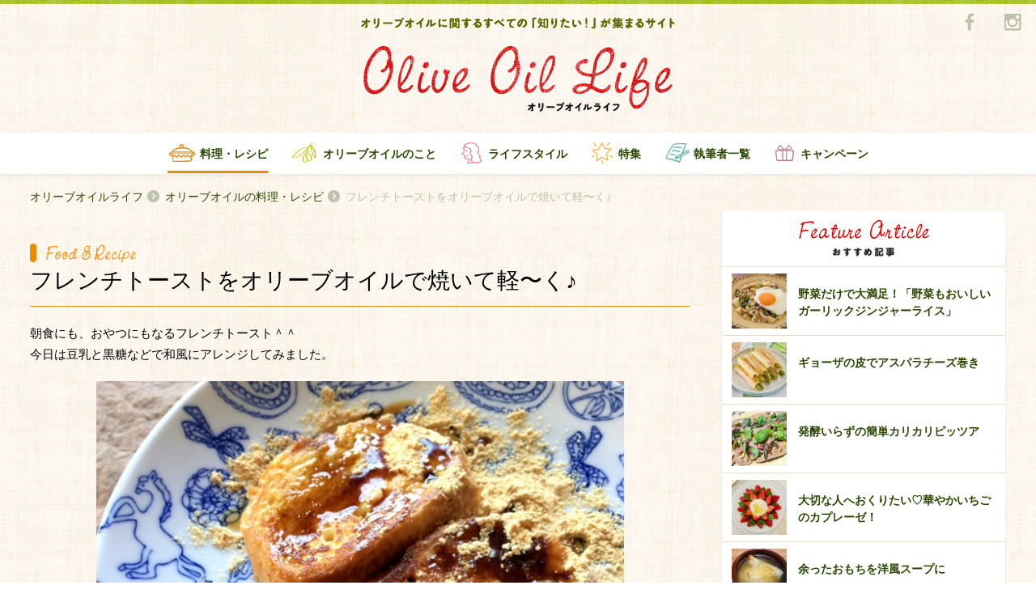

--- FILE ---
content_type: text/html; charset=UTF-8
request_url: https://oliveoillife.jp/recipe/1781/
body_size: 9170
content:


<!DOCTYPE html>
<html>

<head>
    <meta charset="utf-8">
    <meta http-equiv="X-UA-Compatible" content="IE=edge,chrome=1">
    <meta name="viewport" content="width=device-width, initial-scale=1.0">
    <link rel="shortcut icon" href="https://oliveoillife.jp/wp-content/themes/olive/images/icon/favicon.ico" type="image/x-icon">
  <link rel="canonical" href="https://oliveoillife.jp/recipe/1781/">
<!-- Google Tag Manager -->
<script>(function(w,d,s,l,i){w[l]=w[l]||[];w[l].push({'gtm.start':
new Date().getTime(),event:'gtm.js'});var f=d.getElementsByTagName(s)[0],
j=d.createElement(s),dl=l!='dataLayer'?'&l='+l:'';j.async=true;j.src=
'https://www.googletagmanager.com/gtm.js?id='+i+dl;f.parentNode.insertBefore(j,f);
})(window,document,'script','dataLayer','GTM-TJQF4WW');</script>
<!-- End Google Tag Manager -->
        <title>【優雅な和フレンチトースト】 | Olive Oil Life オリーブオイルライフ</title>
        <meta name="description" content="朝食にも、おやつにもなるフレンチトースト＾＾
今日は豆乳と黒糖などで和風にアレンジしてみました。
">
            <meta name="keyword" content="おもてなし,スイーツ・デザート,パン・クッキー,朝ごはん,">
        <meta property="og:title" content="フレンチトーストをオリーブオイルで焼いて軽〜く♪">
    <meta property="og:type" content="article">
    <meta property="og:description" content="朝食にも、おやつにもなるフレンチトースト＾＾
今日は豆乳と黒糖などで和風にアレンジしてみました。
">
    <meta property="og:url" content="https://oliveoillife.jp/">
    <meta property="og:image" content="https://oliveoillife.jp/wp-content/uploads/2016/10/IMG_7122-640x480.jpg">
    <meta property="og:image:secure_url" content="https://oliveoillife.jp/wp-content/uploads/2016/10/IMG_7122-640x480.jpg">
    <meta property="og:image:width" content="640" />
    <meta property="og:image:height" content="442" />
    <meta property="og:locale" content="ja_JP" />

    <link rel="stylesheet" href="https://oliveoillife.jp/wp-content/themes/olive/style.css">
    <link rel="stylesheet" href="https://oliveoillife.jp/wp-content/themes/olive/css/style.css">
    <script src="https://oliveoillife.jp/wp-content/themes/olive/js/modernizr-2.8.3.min.js"></script>

    <script>
      (function(i,s,o,g,r,a,m){i['GoogleAnalyticsObject']=r;i[r]=i[r]||function(){
          (i[r].q=i[r].q||[]).push(arguments)},i[r].l=1*new Date();a=s.createElement(o),
            m=s.getElementsByTagName(o)[0];a.async=1;a.src=g;m.parentNode.insertBefore(a,m)
      })(window,document,'script','//www.google-analytics.com/analytics.js','ga');

            ga('create', 'UA-75762064-1', 'auto');
            ga('send', 'pageview');
    </script>
</head>

<body class="page-home beforeLoad spMenu_close">
<!-- Google Tag Manager (noscript) -->
<noscript><iframe src="https://www.googletagmanager.com/ns.html?id=GTM-TJQF4WW"
height="0" width="0" style="display:none;visibility:hidden"></iframe></noscript>
<!-- End Google Tag Manager (noscript) -->
<div id="fb-root"></div>
      <script>(function(d, s, id) {
      var js, fjs = d.getElementsByTagName(s)[0];
      if (d.getElementById(id)) return;
      js = d.createElement(s); js.id = id;
      js.src = "//connect.facebook.net/ja_JP/sdk.js#xfbml=1&version=v2.5&appId=277937982386718";
      fjs.parentNode.insertBefore(js, fjs);
      }(document, 'script', 'facebook-jssdk'));</script>
    <header class="global-header">
        <div class="container">
            <h1 class="gheader-logo_sub">
                <img src="https://oliveoillife.jp/wp-content/themes/olive/images/header/header-title_sub.png" alt="オリーブオイルに関するすべての「知りたい！」が集まるサイト">
            </h1>
            <h2><span class="h_title">オリーブオイルライフ</span></h2>
            <h2 class="gheader-logo_main">
            <p>
            <a href="/">
                <span><img src="https://oliveoillife.jp/wp-content/themes/olive/images/header/header-title_main.png" alt="Olive Oil Life オリーブオイルライフ"></span>
            </a>
            </p>
            </h2>
            <div class="sns-wraper">
                <a href="https://www.facebook.com/katsuyooliveoil/?fref=ts" title="Facebook" target="_blank">
                    <img src="https://oliveoillife.jp/wp-content/themes/olive/images/common/sns/fb_g.png" alt="facebook">
                </a>
<!--
                <a href="" title="Twitter">
                    <img src="https://oliveoillife.jp/wp-content/themes/olive/images/common/sns/tw_g.png" alt="twitter">
                </a>
-->
                <a href="https://www.instagram.com/oliveoillife/" title="Instagram" target="_blank">
                    <img src="https://oliveoillife.jp/wp-content/themes/olive/images/common/sns/insta_g.png" alt="instagram">
                </a>
            </div>
        </div>

        <nav class="gheder-navHolder">
            <div class="gheader-nav_pc">
                <h3 class="gnav-inner recipe current">
                    <a href="/recipe" title="料理・レシピ">料理・レシピ</a>
                </h3>
                <h3 class="gnav-inner oil ">
                    <a href="/knowledge" title="オリーブオイルのこと">オリーブオイルのこと</a>
                </h3>
                <h3 class="gnav-inner life ">
                    <a href="/lifestyle" title="ライフスタイル">ライフスタイル</a>
                </h3>
                <h3 class="gnav-inner special ">
                    <a href="/special" title="特集">特集</a>
                </h3>
                <h3 class="gnav-inner author_list ">
                    <a href="/author" title="執筆者一覧">執筆者一覧</a>
                </h3>
                <h3 class="gnav-inner campaign ">
                    <a href="/campaign202512" title="キャンペーン">キャンペーン</a>
                </h3>
            </div>
            <div class="gheader-nav_spWrapper">
                <div class="gheader-nav_sp">
                    <h3 class="gnav-inner home">
                        <a href="/" title="TOP">TOP</a>
                    </h3>
                    <h3 class="gnav-inner oil">
                        <a href="/knowledge" title="オリーブオイルのこと">オリーブオイルのこと</a>
                    </h3>
                    <h3 class="gnav-inner special">
                        <a href="/special" title="特集一覧">特集一覧</a>
                    </h3>
                    <h3 class="gnav-inner recipe">
                        <a href="/recipe" title="料理・レシピ">料理・レシピ</a>
                    </h3>
                    <h3 class="gnav-inner campaign">
                        <a href="/campaign202512" title="キャンペーン">キャンペーン</a>
                    </h3>
<!--
                    <h3 class="gnav-inner health">
                        <a href="/health" title="健康・栄養">健康・栄養</a>
                    </h3>
-->
                    <h3 class="gnav-inner writer">
                        <a href="/author" title="執筆者一覧">執筆者一覧</a>
                    </h3>
                    <h3 class="gnav-inner life">
                        <a href="/lifestyle" title="ライフスタイル">ライフスタイル</a>
                    </h3>
                    <h3 class="gnav-inner editorial">
                        <a href="/staff" title="OliveOilLife編集部">OliveOilLife編集部</a>
                    </h3>
<!--
                    <h3 class="gnav-inner map">
                        <a href="/map" title="オリーブオイルMAP">オリーブオイルMAP</a>
                    </h3>
-->
                    <h3 class="gnav-inner reqruit">
                        <a href="/ambassador" title="アンバサダー募集">アンバサダー募集</a>
                    </h3>
                </div>
                <ul class="gheader-navSp_aside">
                    <li>
                        <a href="/about" title="about">オリーブオイルライフについて</a>
                    </li>
<!--
                    <li>
                        <a href="/term" title="利用規約">利用規約</a>
                    </li>
                    <li>
                        <a href="/policy" title="プライバシーポリシー">プライバシーポリシー</a>
                    </li>
-->
                    <li>
                        <a href="https://www.wellmira.jp/#contact" title="お問い合わせ" target="_blank">お問い合わせ</a>
                    </li>
                </ul>
            </div>
        </nav>
        <a id="toggle-nav" class="toggle-nav">
            <span class="icon-open">
                <img src="https://oliveoillife.jp/wp-content/themes/olive/images/header/icon-open.png" alt="開く">
            </span>
            <span class="icon-close">
                <img src="https://oliveoillife.jp/wp-content/themes/olive/images/header/icon-close.png" alt="閉じる">
            </span>
        </a>
    </header>

  <div class="container">
      <ul class="breadcrumb">
          <li class="breadcrumb_item"><a href="/">オリーブオイルライフ</a></li>
          <li class="breadcrumb_item"><a href="/recipe">オリーブオイルの料理・レシピ</a></li>
          <li class="breadcrumb_item"><h1>フレンチトーストをオリーブオイルで焼いて軽〜く♪</h1></li>
      </ul>
  </div>

  <div class="main">
    <div class="rightAside">
      <div class="container container-secondary"> 
        <div class="col-left">

<!-- page-content -->  
          <article class="entry">
            <header class="entry-header">
              <h2 class="entry-header_category recipe">
                <img class="food-title_main-detail"  src="https://oliveoillife.jp/wp-content/themes/olive/images/common/food-title_main.png" alt="Food & Recipe">
              </h2>
              <h2 class="entry-header_title recipe">
                フレンチトーストをオリーブオイルで焼いて軽〜く♪              </h2>
            </header>

            <div class="entry_content">

              <p class="entry_text">
              朝食にも、おやつにもなるフレンチトースト＾＾<br />
今日は豆乳と黒糖などで和風にアレンジしてみました。<br />
              </p>

                                  <img class="entry_photo" src="https://oliveoillife.jp/wp-content/uploads/2016/10/IMG_7122-640x480.jpg" alt="entry_photo" >
          
              <h3 class="entry_sub-title food">【優雅な和フレンチトースト】</h3><h3 class="entry_sub-title food">《材料　2人分》</h3><ul class="entry-material"><li class="entry-material_item">バゲット<span>4切</span></li><li class="entry-material_item">卵<span>2個</span></li><li class="entry-material_item">豆乳<span>200ml</span></li><li class="entry-material_item">黒糖<span>小さじ2</span></li><li class="entry-material_item">オリーブオイル<span>大さじ1</span></li><li class="entry-material_item">黒蜜<span>適量</span></li><li class="entry-material_item">　　（a）　きな粉<span>大さじ1</span></li><li class="entry-material_item">　　（a）　上白糖<span>大さじ1/2</span></li></ul><h3 class="entry_sub-title food">《作り方》</h3><ol class="entry-recipe"><li class="entry-recipe_list">ボウルに卵を割り入れ、よく溶きほぐして豆乳と黒糖を加えて混ぜる。</li><li class="entry-recipe_list">バットなど平らな容器にバゲットを並べて、①に浸して冷蔵庫にひと晩おく。</li><li class="entry-recipe_list">きな粉と上白糖を混ぜ合わせる。</li><li class="entry-recipe_list">フライパンにオリーブオイルを入れて、②を両面焼いて皿に盛り、③のきな粉と黒蜜をかける。</li></ul><h3 class="entry_sub-title food">　</h3><p class="entry_text">オリーブオイルで焼くと、バターよりも軽くさわやかな風味になります。<br />
ひと晩置くことによって、ふんわり＆しっとりなフレンチトーストに！<br />
レシピ名に「優雅な」と付けたのは、この寝かせる時間があったからです♪<br />
夜のうちに明日の楽しみを作り、今週も元気にいきましょうー！<br />
</p><h3 class="entry_sub-title food">　</h3>

              <a href="/?author=56">
              <div class="entry-author">
                <div class="entry-author_photo" style="background-image:url('https://oliveoillife.jp/wp-content/uploads/2025/06/kazue_prof-150x150.jpg');"></div>
                <div class="entry-author_text">
                  <div class="entry-author_name">Kazue<span class="job">オリーブオイルライフ編集部／フードコーディネーター・調理師</span></div>
                  <div class="entry-author_about">山本和枝。ＴＶや雑誌のレシピ考案、料理製作、スタイリングなど手がける。<br />
「お料理の基礎からアレンジまで楽しく美味しく！」をモットーに料理教室開催や、<br />
発酵食品の魅力に魅了された近年は、無農薬味噌作り教室も。<br />
また、有機野菜や新鮮な海鮮、お肉などの食材にこだわったケータリングも好評！<br />
■『晴晴食堂　～Harebare Diner～』<br />
http://ameblo.jp/harebareshokudo/</div>
                </div>
              </div>
              </a>

            </div>


                            <section class="sec-tag only-sp">
                <div class="tag-outer">
                    <div class="tag-holder">
                        <h2 class="tag-title">関連キーワード</h2>
                        <div class="tag-wraper">
                                                    <a href="/tag?term=28" class="tag">おもてなし</a>
                                                                              <a href="/tag?term=34" class="tag">スイーツ・デザート</a>
                                                                              <a href="/tag?term=18" class="tag">パン・クッキー</a>
                                                                              <a href="/tag?term=15" class="tag">朝ごはん</a>
                                                                            </div>
                    </div>
                </div>
              </section>
               <section class="sec-tag only-pc">
                <div class="tag-outer">
                    <div class="tag-holder">
                        <h2 class="tag-title">関連キーワード</h2>
                        <div class="tag-wraper">
                                                    <a href="/tag?term=28" class="tag">おもてなし</a>
                                                    <a href="/tag?term=34" class="tag">スイーツ・デザート</a>
                                                    <a href="/tag?term=18" class="tag">パン・クッキー</a>
                                                    <a href="/tag?term=15" class="tag">朝ごはん</a>
                                                  </div>
                    </div>
                </div>
              </section>
              

                            <div class="entry-bottom pt-30">
                <h3 class="entry_sub-title">関連記事</h3>
                <ul class="article-card">
                            <li class="article-card_item">
                    <article class="media-card">
                    <div class="badge-category recipe">料理・レシピ</div>                      <a href="https://oliveoillife.jp/recipe/12094/">
                        <div class="media-card_photo-wrap">
                          <figure class="media-card_photo zoom" style="background-image:url('https://oliveoillife.jp/wp-content/uploads/2022/02/2cf1d5ae8cfa07e8dfdc7d771cb383c2.jpg')")></figure>
                        </div>
                                                <h2 class="media-card_title">たこ焼き器を使ってスイーツ作り☆</h2>
                        <div class="media-card_info">
                            <span class="media-card_name">Yoshieさん</span>
                            <span class="media-card_date">2022.03.26</span>
                        </div>
                      </a>
                    </article>
                  </li>
                              <li class="article-card_item">
                    <article class="media-card">
                    <div class="badge-category recipe">料理・レシピ</div>                      <a href="https://oliveoillife.jp/recipe/14313/">
                        <div class="media-card_photo-wrap">
                          <figure class="media-card_photo zoom" style="background-image:url('https://oliveoillife.jp/wp-content/uploads/2023/10/mihira-r82.jpg')")></figure>
                        </div>
                                                <h2 class="media-card_title">サクッサクの米粉クッキー♪</h2>
                        <div class="media-card_info">
                            <span class="media-card_name">三平利佳さん</span>
                            <span class="media-card_date">2023.10.22</span>
                        </div>
                      </a>
                    </article>
                  </li>
                              <li class="article-card_item">
                    <article class="media-card">
                    <div class="badge-category recipe">料理・レシピ</div>                      <a href="https://oliveoillife.jp/recipe/1318/">
                        <div class="media-card_photo-wrap">
                          <figure class="media-card_photo zoom" style="background-image:url('https://oliveoillife.jp/wp-content/uploads/2016/07/haruki-r5_resize.jpg')")></figure>
                        </div>
                                                <h2 class="media-card_title">オリーブオイルで南国気分のフレンチトースト♪</h2>
                        <div class="media-card_info">
                            <span class="media-card_name">梶原はるきさん</span>
                            <span class="media-card_date">2016.07.21</span>
                        </div>
                      </a>
                    </article>
                  </li>
                            </ul>
              </div>
              
              <div class="entry-bottom ranking">
                <h3 class="entry_sub-title">ランキング</h3>

                <ul class="article-card ranking">
                                                      <li class="article-card_item">
                    <article class="media-card">
                      <div class="badge"><img class="number" src="https://oliveoillife.jp/wp-content/themes/olive/images/common/num/num01.png" alt="01"></div>
                          <a href="https://oliveoillife.jp/knowledge/1121/">
                            <div class="media-card_photo-wrap">
                              <figure class="media-card_photo zoom" style="background-image:url('https://oliveoillife.jp/wp-content/uploads/2016/06/a1dbbc2164ea9d02cf66c0232ca2d29c.jpg')")></figure>
                            </div>
                                                        <h2 class="media-card_title">エクストラバージンとピュアの違い</h2>
                            <div class="media-card_info">
                                <span class="media-card_name">片　幸子</span>
                                <span class="media-card_date">2016.06.28</span>
                            </div>
                          </a>
                    </article>
                  </li>
                                                      <li class="article-card_item">
                    <article class="media-card">
                      <div class="badge"><img class="number" src="https://oliveoillife.jp/wp-content/themes/olive/images/common/num/num02.png" alt="01"></div>
                          <a href="https://oliveoillife.jp/lifestyle/4214/">
                            <div class="media-card_photo-wrap">
                              <figure class="media-card_photo zoom" style="background-image:url('https://oliveoillife.jp/wp-content/uploads/2017/08/onya-l-640x480.jpg')")></figure>
                            </div>
                                                        <h2 class="media-card_title">超初心者向け！オリーブオイルの使い方</h2>
                            <div class="media-card_info">
                                <span class="media-card_name">おにゃ</span>
                                <span class="media-card_date">2017.08.27</span>
                            </div>
                          </a>
                    </article>
                  </li>
                                                      <li class="article-card_item">
                    <article class="media-card">
                      <div class="badge"><img class="number" src="https://oliveoillife.jp/wp-content/themes/olive/images/common/num/num03.png" alt="01"></div>
                          <a href="https://oliveoillife.jp/recipe/2904/">
                            <div class="media-card_photo-wrap">
                              <figure class="media-card_photo zoom" style="background-image:url('https://oliveoillife.jp/wp-content/uploads/2017/02/1119_1-640x427.jpg')")></figure>
                            </div>
                                                        <h2 class="media-card_title">サラダにオリーブオイル、 シンプル、かけたて！が、やっぱりおいしい♪</h2>
                            <div class="media-card_info">
                                <span class="media-card_name">片　幸子</span>
                                <span class="media-card_date">2017.06.08</span>
                            </div>
                          </a>
                    </article>
                  </li>
                                  </ul>

              </div>
            </div>

          </article>
<!-- page-content -->   
        </div>
<aside class="col-right">
        <aside class="col-right">


                    <div class="right-each hasShadow feature">
                        <article class="bg-white">
                            <div class="right-header">
                                <h2 class="title-main">
                                    <img src="https://oliveoillife.jp/wp-content/themes/olive/images/common/feature-title_main.png" alt="Feature Article">
                                </h2>
                                <h3 class="title-sub">
                                    <img src="https://oliveoillife.jp/wp-content/themes/olive/images/common/feature-title_sub.png" alt="おすすめ記事">
                                </h3>
                            </div>
                            <div class="right-contents hasImage">
                                <ul>
                                                                      <li>
                                      <a href="https://oliveoillife.jp/recipe/17654/">
                                        <div class="image-holder anystretch" data-stretch="https://oliveoillife.jp/wp-content/uploads/2026/01/9cd326b2de72658e11efdd618764d2a4.jpg"></div>
                                        <div class="content-holder">野菜だけで大満足！「野菜もおいしいガーリックジンジャーライス」</div>
                                       </a>
                                    </li>
                                                                      <li>
                                      <a href="https://oliveoillife.jp/recipe/14886/">
                                        <div class="image-holder anystretch" data-stretch="https://oliveoillife.jp/wp-content/uploads/2024/03/1428_1.jpg"></div>
                                        <div class="content-holder">ギョーザの皮でアスパラチーズ巻き</div>
                                       </a>
                                    </li>
                                                                      <li>
                                      <a href="https://oliveoillife.jp/recipe/17615/">
                                        <div class="image-holder anystretch" data-stretch="https://oliveoillife.jp/wp-content/uploads/2026/01/b0554f731e58b91195122102d15567d7.jpg"></div>
                                        <div class="content-holder">発酵いらずの簡単カリカリピッツア</div>
                                       </a>
                                    </li>
                                                                      <li>
                                      <a href="https://oliveoillife.jp/recipe/16313/">
                                        <div class="image-holder anystretch" data-stretch="https://oliveoillife.jp/wp-content/uploads/2025/02/1438_1.jpg"></div>
                                        <div class="content-holder">大切な人へおくりたい♡華やかいちごのカプレーゼ！</div>
                                       </a>
                                    </li>
                                                                      <li>
                                      <a href="https://oliveoillife.jp/recipe/17584/">
                                        <div class="image-holder anystretch" data-stretch="https://oliveoillife.jp/wp-content/uploads/2026/01/82986cb96e629bff2c1e03922085bdb7.jpeg"></div>
                                        <div class="content-holder">余ったおもちを洋風スープに</div>
                                       </a>
                                    </li>
                                                                  </ul>
                            </div>
                        </article>
                    </div>

                    <div class="right-each hasShadow ranking">
                        <article class="bg-white">
                            <div class="right-header">
                                <h2 class="title-main">
                                    <img src="https://oliveoillife.jp/wp-content/themes/olive/images/sidebar/ranking-title_main.png" alt="Ranking">
                                </h2>
                                <h3 class="title-sub">
                                    <img src="https://oliveoillife.jp/wp-content/themes/olive/images/sidebar/ranking-title_sub.png" alt="ランキング">
                                </h3>
                            </div>
                            <div class="right-contents hasImage">
                                <ul>

                                                                                                      <li>
                                    <a href="https://oliveoillife.jp/knowledge/1121/ ">
                                    <div class="image-holder anystretch" data-stretch="https://oliveoillife.jp/wp-content/uploads/2016/06/a1dbbc2164ea9d02cf66c0232ca2d29c.jpg">
                                      <span class="num"><img src="https://oliveoillife.jp/wp-content/themes/olive/images/common/num/num01.png" alt="1"></span>
                                    </div>
                                    <div class="content-holder">エクストラバージンとピュアの違い</div>
                                     </a>
                                    </li>
                                                                                                      <li>
                                    <a href="https://oliveoillife.jp/lifestyle/4214/ ">
                                    <div class="image-holder anystretch" data-stretch="https://oliveoillife.jp/wp-content/uploads/2017/08/onya-l-640x480.jpg">
                                      <span class="num"><img src="https://oliveoillife.jp/wp-content/themes/olive/images/common/num/num02.png" alt="2"></span>
                                    </div>
                                    <div class="content-holder">超初心者向け！オリーブオイルの使い方</div>
                                     </a>
                                    </li>
                                                                                                      <li>
                                    <a href="https://oliveoillife.jp/recipe/2904/ ">
                                    <div class="image-holder anystretch" data-stretch="https://oliveoillife.jp/wp-content/uploads/2017/02/1119_1-640x427.jpg">
                                      <span class="num"><img src="https://oliveoillife.jp/wp-content/themes/olive/images/common/num/num03.png" alt="3"></span>
                                    </div>
                                    <div class="content-holder">サラダにオリーブオイル、 シンプル、かけたて！が、やっぱりおいしい♪</div>
                                     </a>
                                    </li>
                                                                                                      <li>
                                    <a href="https://oliveoillife.jp/recipe/9155/ ">
                                    <div class="image-holder anystretch" data-stretch="https://oliveoillife.jp/wp-content/uploads/2019/11/IMG_3172-640x480.jpg">
                                      <span class="num"><img src="https://oliveoillife.jp/wp-content/themes/olive/images/common/num/num04.png" alt="4"></span>
                                    </div>
                                    <div class="content-holder">レンジ蒸しで甘く</div>
                                     </a>
                                    </li>
                                                                                                      <li>
                                    <a href="https://oliveoillife.jp/recipe/10797/ ">
                                    <div class="image-holder anystretch" data-stretch="https://oliveoillife.jp/wp-content/uploads/2021/01/6dbb12affd0077d7e637ab7d9e81f01b.jpg">
                                      <span class="num"><img src="https://oliveoillife.jp/wp-content/themes/olive/images/common/num/num05.png" alt="5"></span>
                                    </div>
                                    <div class="content-holder">豆腐がチーズに変身!?</div>
                                     </a>
                                    </li>
                                                                  </ul>
                            </div>
                        </article>
                    </div>


                    <a href="https://www.j-oil.com/sp/gotochi/" onclick="ga('send','event','banner','Click','ご当地アヒージョ',1);" target="_blank">
                    <div class="right-each align-center">
                          <img src="https://oliveoillife.jp/wp-content/themes/olive/images/joil/joil_banner3.png" class="side_banner" alt="バナー">
                    </div>
                    </a>

 <li id="text-2" class="widget widget_text">			<div class="textwidget"></div>
		</li>

<!--
                    <div class="right-each specialBanner">
                        <ul class="banner-list">
                          <li class="banner-list_item">
                            <a href="#" title="">
                                <img src="https://oliveoillife.jp/wp-content/themes/olive/images/sidebar/banner-special.png" alt="特集バナー">
                            </a>
                          </li>
                          <li class="banner-list_item">
                            <a href="#" title="">
                                <img src="https://oliveoillife.jp/wp-content/themes/olive/images/sidebar/banner-special.png" alt="特集バナー">
                            </a>
                          </li>
                          <li class="banner-list_item">
                            <a href="#" title="">
                                <img src="https://oliveoillife.jp/wp-content/themes/olive/images/sidebar/banner-special.png" alt="特集バナー">
                            </a>
                          </li>
                        </ul>
                    </div>
-->


                    <div class="right-each hasShadow special">
                        <article class="bg-white">
                            <div class="right-header">
                                <h2 class="title-main">
                                    <img src="https://oliveoillife.jp/wp-content/themes/olive/images/sidebar/special-title_main.png" alt="Special">
                                </h2>
                                <h3 class="title-sub">
                                    <img src="https://oliveoillife.jp/wp-content/themes/olive/images/sidebar/special-title_sub.png" alt="特集">
                                </h3>
                            </div>
                            <div class="right-contents">
                                <ul>
                                                                        <li>
                                      <a href="https://oliveoillife.jp/special/17657/">
                                       <div class="content-holder">和の風味がたまらない♡和風スパゲッティ特集</div>
                                       </a>
                                    </li>
                                                                        <li>
                                      <a href="https://oliveoillife.jp/special/17631/">
                                       <div class="content-holder">今日はどんな鍋にする？鍋レシピ特集</div>
                                       </a>
                                    </li>
                                                                        <li>
                                      <a href="https://oliveoillife.jp/special/17607/">
                                       <div class="content-holder">月間「いいね！」ランキング　 12月のベスト3発表！</div>
                                       </a>
                                    </li>
                                                                        <li>
                                      <a href="https://oliveoillife.jp/special/17570/">
                                       <div class="content-holder">アレンジいろいろ♪もちレシピ特集</div>
                                       </a>
                                    </li>
                                                                        <li>
                                      <a href="https://oliveoillife.jp/special/17563/">
                                       <div class="content-holder">年越しそばにいかがですか？そばレシピ特集</div>
                                       </a>
                                    </li>
                                                                        <li>
                                      <a href="/special">
                                        <div class="content-holder show-list">一覧を見る</div>
                                      </a>
                                    </li>
                                </ul>
                            </div>
                        </article>
                    </div>

                    <a href="/campaign202512/" title="キャンペーン">
                        <div class="right-each campaignBanner">
                            <img src="https://oliveoillife.jp/wp-content/themes/olive/images/campaign11/main_visual.png" class="" alt="キャンペーン">
                        </div>
                    </a>


                    <div class="right-each hasShadow topics">
                        <article class="bg-white">
                            <div class="right-header">
                                <h2 class="title-main">
                                    <img src="https://oliveoillife.jp/wp-content/themes/olive/images/sidebar/topics-title_main.png" alt="Topics">
                                </h2>
                                <h3 class="title-sub">
                                    <img src="https://oliveoillife.jp/wp-content/themes/olive/images/sidebar/topics-title_sub.png" alt="お知らせ">
                                </h3>
                            </div>
                            <div class="right-contents hasDate">
                                <ul>
                                    <li>
                                    <a href="https://oliveoillife.jp/info/8149/">
                                      <div class="content-holder">第4期アンバサダーを募集します<span class="content-date">2019.06.17</span></div>
                                       </a>
                                    </li>
                                    <li>
                                    <a href="https://oliveoillife.jp/info/6086/">
                                      <div class="content-holder">第3期アンバサダーを募集します<span class="content-date">2018.06.26</span></div>
                                       </a>
                                    </li>
                                    <li>
                                    <a href="https://oliveoillife.jp/info/3799/">
                                      <div class="content-holder">第2期アンバサダーを募集します<span class="content-date">2017.06.24</span></div>
                                       </a>
                                    </li>
                                </ul>
                            </div>
                        </article>
                    </div>
                                        <a href="https://www.j-oil.com/oliveoil/"onclick="ga('send','event','banner','Click','味の素オリーブオイル',1);" target="_blank">
                    <div class="right-each align-center">
                          <img src="https://oliveoillife.jp/wp-content/themes/olive/images/joil/joil_banner1.png" class="side_banner" alt="バナー">
                    </div>
                    </a>
                    
                                        <a href="https://shop.j-oil.com/?utm_source=ool_br&utm_medium=fr_jo_dsp&utm_campaign=all_al_00_00" onclick="ga('send','event','banner','Click','ECサイトバナー',1);" target="_blank">
                    <div class="right-each align-center">
                          <img src="https://oliveoillife.jp/wp-content/themes/olive/images/joil/joil_banner_online.jpg" class="side_banner" alt="バナー">
                    </div>
                    </a>
                    
                    <div class="right-each about ">
                        <article class="bg-green">
                            <div class="right-header">
                                <h2 class="title-main">
                                    <img src="https://oliveoillife.jp/wp-content/themes/olive/images/sidebar/about-title.png" alt="Ranking">
                                </h2>
                                <h3 class="title-sub">
                                    <img src="https://oliveoillife.jp/wp-content/themes/olive/images/sidebar/about-logotext.png" alt="Olive Oil Life">
                                </h3>
                            </div>
                            <a href="/about">
                            <div class="right-contents">
                               <span class="normal-lead">
オリーブオイルは、どんな料理にも合う魔法の調味料。そんなオリーブオイルのある「暮らし」や「物語」を、みなさんと一緒に見つけていきたいと願い、「オリーブオイルライフ」という名前をつけました。オリーブオイルの魅力を発信し、オリーブオイルの素晴らしさを多くの方々に知っていただくために、様々な取り組みを行っていきたいと思います。
                               </span>
                            </div>
                            </a>
                        </article>
                    </div>

                    <div class="right-each editorial">
                        <article class="">
                            <a href="/staff" class="arrow-left">
                                  OliveOilLife編集部
                                <span class="icon"></span>
                            </a>
                        </article>
                    </div>
                    <div class="right-each requruit">
                        <article class="">
                            <a href="/ambassador" class="arrow-left">
                                <h2 class="title">アンバサダー募集</h2>
                                <h3 class="lead">Olive Oil Lifeを盛り上げてくれる、<br>仲間を募集しています。</h3>
                                <span class="icon"></span>

                            </a>
                        </article>
                    </div>
        </aside>
  </aside>
      </div><!-- /container -->
    </div><!-- /rightAside -->
  </div><!-- /main -->

  <div class="container">
    <ul class="breadcrumb">
      <li class="breadcrumb_item"><a href="/">オリーブオイルライフ</a></li>
      <li class="breadcrumb_item"><a href="/recipe">オリーブオイルの料理・レシピ</a></li>
      <li class="breadcrumb_item">フレンチトーストをオリーブオイルで焼いて軽〜く♪</li>
    </ul>
  </div>
<footer class="global-footer">
        <div class="container"><span class="borderTop"></span></div>
        <div class="footer-top">
            <div class="container">
                <section class="footer-instagram">
                    <header class="footer-title">
                        <span class="logo"><img src="https://oliveoillife.jp/wp-content/themes/olive/images/common/sns/insta_g2.png" alt=""></span>
                        <span class="logo-text"><img src="https://oliveoillife.jp/wp-content/themes/olive/images/common/sns/insta-title.png" alt=""></span>
                        <a href="https://www.instagram.com/oliveoillife/" class="link-to" target="_blank"></a>
                    </header>

                    <div class="instaPic-wraper">
                        <ul id="instagram_box">
                        </ul>
                    </div>
                    <div class="showlist-wraper">
                        <a href="https://www.instagram.com/oliveoillife/"  target="_blank" class="show-list">@oliveoillife</a>                                 </div>
                </section>
                <section class="footer-facebook">
                    <header class="footer-title">
                        <span class="logo"><img src="https://oliveoillife.jp/wp-content/themes/olive/images/common/sns/fb_g2.png" alt=""></span>
                        <span class="logo-text"><img src="https://oliveoillife.jp/wp-content/themes/olive/images/common/sns/fb-title.png" alt=""></span>
                    </header>
                    <div class="fb-wrapper">
<div class="fb-page" data-href="https://www.facebook.com/katsuyooliveoil/" data-tabs="e.g" data-width="450" data-height="225" data-small-header="false" data-adapt-container-width="true" data-hide-cover="false" data-show-facepile="true"><div class="fb-xfbml-parse-ignore"><blockquote cite="https://www.facebook.com/katsuyooliveoil/"><a href="https://www.facebook.com/katsuyooliveoil/">オリーブオイル活用術</a></blockquote></div></div>
                    </div>
                </section>
                <a class="back2Top" id="back2Top"><img src="https://oliveoillife.jp/wp-content/themes/olive/images/common/icons/go-top.png" alt="ページ上部に戻る"></a>
            </div>
        </div>
        <div class="footer-bottom">
            <div class="container">
                <section class="footer-navHolder">
                    <div class="gfooter-nav_sp">
                        <h3 class="gnav-inner home">
                            <a href="/" title="オリーブオイルライフTOP">オリーブオイルライフTOP</a>
                        </h3>
                        <h3 class="gnav-inner oil">
                            <a href="/knowledge" title="オリーブオイルのこと">オリーブオイルのこと</a>
                        </h3>
                        <h3 class="gnav-inner special">
                            <a href="/special" title="特集一覧">特集一覧</a>
                        </h3>
                        <h3 class="gnav-inner recipe">
                            <a href="/recipe" title="料理・レシピ">料理・レシピ</a>
                        </h3>
                        <h3 class="gnav-inner campaign">
                            <a href="/campaign202412" title="キャンペーン">キャンペーン</a>
                        </h3>
                        <h3 class="gnav-inner health">
                            <a href="/health" title="健康・栄養">健康・栄養</a>
                        </h3>
                        <h3 class="gnav-inner writer">
                            <a href="/author" title="執筆者一覧">執筆者一覧</a>
                        </h3>
                        <h3 class="gnav-inner life">
                            <a href="/lifestyle" title="ライフスタイル">ライフスタイル</a>
                        </h3>
                        <h3 class="gnav-inner editorial">
                            <a href="/staff" title="OliveOilLife編集部">OliveOilLife編集部</a>
                        </h3>
                        <h3 class="gnav-inner map">
                            <a href="/map" title="オリーブオイルMAP">オリーブオイルMAP</a>
                        </h3>
                        <h3 class="gnav-inner reqruit">
                            <a href="/ambassador" title="アンバサダー募集">アンバサダー募集</a>
                        </h3>
                    </div>
                    <ul class="gfooter-navSp_aside">
                        <li>
                            <a href="/about" title="about" >オリーブオイルライフについて</a>
                        </li>
<!--
                        <li>
                            <a href="/term" title="利用規約">利用規約</a>
                        </li>
                        <li>
                            <a href="/policy" title="プライバシーポリシー">プライバシーポリシー</a>
                        </li>
-->
                        <li>
                            <a href="https://www.wellmira.jp/#contact" title="お問い合わせ" target="_blank">お問い合わせ</a>
                        </li>
                    </ul>
                    <div class="gfooter-nav_pc">
                        <div class="col">
                            <h3 class="gnav-inner">
                                <a href="/" title="オリーブオイルライフTOP">オリーブオイルライフTOP</a>
                            </h3>
                            <h3 class="gnav-inner">
                                <a href="/knowledge" title="オリーブオイルのこと">オリーブオイルのこと</a>
                            </h3>
                            <h3 class="gnav-inner">
                                <a href="/recipe" title="料理・レシピ">料理・レシピ</a>
                            </h3>
<!--
                            <h3 class="gnav-inner">
                                <a href="/health" title="健康・栄養">健康・栄養</a>
                            </h3>
-->
                            <h3 class="gnav-inner">
                                <a href="/lifestyle" title="ライフスタイル">ライフスタイル</a>
                            </h3>
<!--
                            <h3 class="gnav-inner">
                                <a href="/map" title="オリーブオイルMAP">オリーブオイルMAP</a>
-->
                            </h3>
                        </div>
                        <div class="col">
                            <h3 class="gnav-inner">
                                <a href="/special" title="特集一覧">特集一覧</a>
                            </h3>
                            <h3 class="gnav-inner">
                                <a href="/campaign202512" title="キャンペーン">キャンペーン</a>
                            </h3>
                            <h3 class="gnav-inner">
                                <a href="/author" title="執筆者一覧">執筆者一覧</a>
                            </h3>
                            <h3 class="gnav-inner">
                                <a href="/staff" title="OliveOilLife編集部">OliveOilLife編集部</a>
                            </h3>
                            <h3 class="gnav-inner">
                                <a href="/ambassador" title="アンバサダー募集">アンバサダー募集</a>
                            </h3>
                        </div>
                        <div class="col">
                            <h3 class="gnav-inner">
                                <a href="/about" title="about">オリーブオイルライフについて</a>
                            </h3>
<!--
                            <h3 class="gnav-inner">
                                <a href="/policy" title="プライバシーポリシー">プライバシーポリシー</a>
                            </h3>
                            <h3 class="gnav-inner">
                                <a href="/term" title="利用規約">利用規約</a>
                            </h3>
-->
                            <h3 class="gnav-inner">
                                <a href="https://www.wellmira.jp/#contact" title="お問い合わせ" target="_blank">お問い合わせ</a>
                            </h3>
                        </div>
                    </div>

                </section>
                <section class="sns-wraper_footer">
                    <div class="sns_footer">
                        <a href="https://www.facebook.com/katsuyooliveoil/?fref=ts" title="Facebook" class="f_f" target="_blank">
                            <img src="https://oliveoillife.jp/wp-content/themes/olive/images/common/sns/fb_w.png" alt="facebook">
                        </a>
<!--
                        <a href="" title="Twitter" class="f_tw">
                            <img src="https://oliveoillife.jp/wp-content/themes/olive/images/common/sns/tw_w.png" alt="twitter">
                        </a>
-->
                        <a href="https://www.instagram.com/oliveoillife/" title="Instagram" class="f_ig ml-16" target="_blank">
                            <img src="https://oliveoillife.jp/wp-content/themes/olive/images/common/sns/insta_w.png" alt="instagram">
                        </a>

                    </div>
                </section>
                <section class="footer-logoHolder">
                    <h2 class="footer-logo_sub"><img src="https://oliveoillife.jp/wp-content/themes/olive/images/footer/footer-title_sub.png" alt="オリーブオイルに関するすべての「知りたい！」が集まるサイト"></h2>
                    <a href="/">
                    <h3 class="footer-logo_main"><img src="https://oliveoillife.jp/wp-content/themes/olive/images/footer/footer-title_main.png" alt="Olive Oil Life オリーブオイルライフ"></h3>
                    </a>
                </section>
                <div class="copyright"><p>&copy; Wellmira Inc. All rights Reserved.</p></div>
            </div>
        </div>
</footer>
    <script>window.jQuery || document.write('<script src="https://oliveoillife.jp/wp-content/themes/olive/js/jquery-1.12.4.min.js"><\/script>')</script>
    <script src="https://oliveoillife.jp/wp-content/themes/olive/js/index.js"></script>
    <script src="https://oliveoillife.jp/wp-content/themes/olive/js/youtube.js"></script>
    <script src="https://oliveoillife.jp/wp-content/themes/olive/js/word.js"></script>
    <script src="https://oliveoillife.jp/wp-content/themes/olive/js/add.js"></script>
    <script src="https://apis.google.com/js/platform.js" async defer>
      {lang: 'ja'}
    </script>
    <script>
      var clientId = '  27979bb1f7d74e77bb3ebdf1d15ac250';
      var cristianoUserId = '2977514319';
      var token = '2977514319.27979bb.dc5591168c6a457fbebb99e1e5c3a9eb';
      jQuery.ajax({
        url: 'https://api.instagram.com/v1/users/' + cristianoUserId + '/media/recent?access_token=' + token,
        type: 'GET',
        dataType: 'jsonp',
      }).done(function (data) {
        jQuery.each(data.data,function(i,item){
          var imgurl = item.images.low_resolution.url; //画像のURLを取得
          var link = item.link; //リンクを取得
          var tag = '<li><a href="' + link + '" target="_blank"><img src="' + imgurl + '" alt="instagram_image"></a></li>';
          jQuery('#instagram_box').append(tag);
          if (i === 9) {
            return false;
          }
        });
        return false;
      }).fail(function (err) {
      });
    </script>
    <!-- オリーブオイルライフ YTM -->
    <script type="text/javascript">
      (function () {
        var tagjs = document.createElement("script");
        var s = document.getElementsByTagName("script")[0];
        tagjs.async = true;
        tagjs.src = "//s.yjtag.jp/tag.js#site=ZeCFJfA";
        s.parentNode.insertBefore(tagjs, s);
      }());
    </script>
    <noscript>
      <iframe src="//b.yjtag.jp/iframe?c=ZeCFJfA" width="1" height="1" frameborder="0" scrolling="no" marginheight="0" marginwidth="0"></iframe>
    </noscript>
    <!-- YTM end -->

    <script type="text/javascript">
    (function(a,b,c,d,e,f,g){
      e='//d.nakanohito.jp/ua/uwa.js';
      a['UlGlobalObject']=d;a[d]=a[d]||function(){(a[d].q=a[d].q||[]).push(arguments)};
      a[d].l=1*new Date();
      f=b.createElement(c),g=b.getElementsByTagName(c)[0];
      f.async=1;f.src=e;g.parentNode.insertBefore(f,g)
    })(window,document,'script','_uao');

    _uao('init', '19479854', {oem_id: 7,fpf: true});
    _uao('set', 'lg_id', '');
    _uao('send', 'pv');
    </script>
    </body>
</html>
